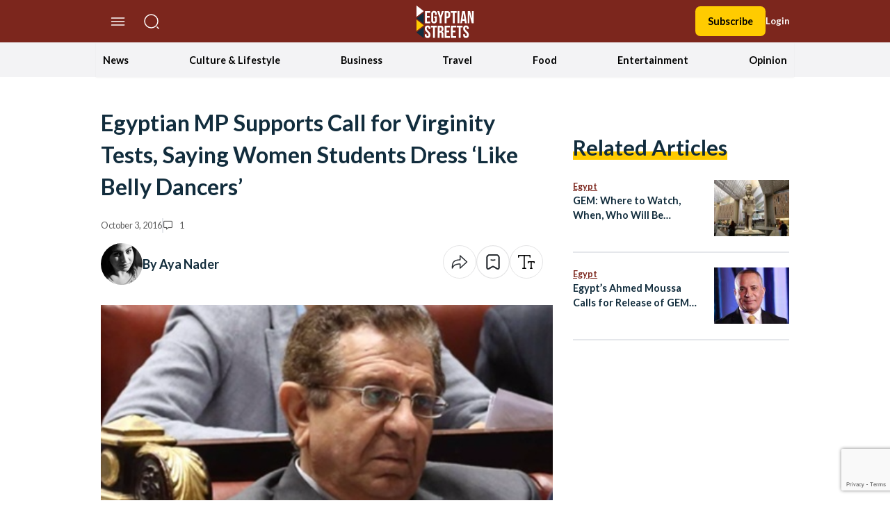

--- FILE ---
content_type: text/html; charset=utf-8
request_url: https://www.google.com/recaptcha/api2/anchor?ar=1&k=6LfN5CYpAAAAANLf_FBzy2l54fKvsVzYWouRQasB&co=aHR0cHM6Ly9lZ3lwdGlhbnN0cmVldHMuY29tOjQ0Mw..&hl=en&v=naPR4A6FAh-yZLuCX253WaZq&size=invisible&anchor-ms=20000&execute-ms=15000&cb=ytj2sushamml
body_size: 44983
content:
<!DOCTYPE HTML><html dir="ltr" lang="en"><head><meta http-equiv="Content-Type" content="text/html; charset=UTF-8">
<meta http-equiv="X-UA-Compatible" content="IE=edge">
<title>reCAPTCHA</title>
<style type="text/css">
/* cyrillic-ext */
@font-face {
  font-family: 'Roboto';
  font-style: normal;
  font-weight: 400;
  src: url(//fonts.gstatic.com/s/roboto/v18/KFOmCnqEu92Fr1Mu72xKKTU1Kvnz.woff2) format('woff2');
  unicode-range: U+0460-052F, U+1C80-1C8A, U+20B4, U+2DE0-2DFF, U+A640-A69F, U+FE2E-FE2F;
}
/* cyrillic */
@font-face {
  font-family: 'Roboto';
  font-style: normal;
  font-weight: 400;
  src: url(//fonts.gstatic.com/s/roboto/v18/KFOmCnqEu92Fr1Mu5mxKKTU1Kvnz.woff2) format('woff2');
  unicode-range: U+0301, U+0400-045F, U+0490-0491, U+04B0-04B1, U+2116;
}
/* greek-ext */
@font-face {
  font-family: 'Roboto';
  font-style: normal;
  font-weight: 400;
  src: url(//fonts.gstatic.com/s/roboto/v18/KFOmCnqEu92Fr1Mu7mxKKTU1Kvnz.woff2) format('woff2');
  unicode-range: U+1F00-1FFF;
}
/* greek */
@font-face {
  font-family: 'Roboto';
  font-style: normal;
  font-weight: 400;
  src: url(//fonts.gstatic.com/s/roboto/v18/KFOmCnqEu92Fr1Mu4WxKKTU1Kvnz.woff2) format('woff2');
  unicode-range: U+0370-0377, U+037A-037F, U+0384-038A, U+038C, U+038E-03A1, U+03A3-03FF;
}
/* vietnamese */
@font-face {
  font-family: 'Roboto';
  font-style: normal;
  font-weight: 400;
  src: url(//fonts.gstatic.com/s/roboto/v18/KFOmCnqEu92Fr1Mu7WxKKTU1Kvnz.woff2) format('woff2');
  unicode-range: U+0102-0103, U+0110-0111, U+0128-0129, U+0168-0169, U+01A0-01A1, U+01AF-01B0, U+0300-0301, U+0303-0304, U+0308-0309, U+0323, U+0329, U+1EA0-1EF9, U+20AB;
}
/* latin-ext */
@font-face {
  font-family: 'Roboto';
  font-style: normal;
  font-weight: 400;
  src: url(//fonts.gstatic.com/s/roboto/v18/KFOmCnqEu92Fr1Mu7GxKKTU1Kvnz.woff2) format('woff2');
  unicode-range: U+0100-02BA, U+02BD-02C5, U+02C7-02CC, U+02CE-02D7, U+02DD-02FF, U+0304, U+0308, U+0329, U+1D00-1DBF, U+1E00-1E9F, U+1EF2-1EFF, U+2020, U+20A0-20AB, U+20AD-20C0, U+2113, U+2C60-2C7F, U+A720-A7FF;
}
/* latin */
@font-face {
  font-family: 'Roboto';
  font-style: normal;
  font-weight: 400;
  src: url(//fonts.gstatic.com/s/roboto/v18/KFOmCnqEu92Fr1Mu4mxKKTU1Kg.woff2) format('woff2');
  unicode-range: U+0000-00FF, U+0131, U+0152-0153, U+02BB-02BC, U+02C6, U+02DA, U+02DC, U+0304, U+0308, U+0329, U+2000-206F, U+20AC, U+2122, U+2191, U+2193, U+2212, U+2215, U+FEFF, U+FFFD;
}
/* cyrillic-ext */
@font-face {
  font-family: 'Roboto';
  font-style: normal;
  font-weight: 500;
  src: url(//fonts.gstatic.com/s/roboto/v18/KFOlCnqEu92Fr1MmEU9fCRc4AMP6lbBP.woff2) format('woff2');
  unicode-range: U+0460-052F, U+1C80-1C8A, U+20B4, U+2DE0-2DFF, U+A640-A69F, U+FE2E-FE2F;
}
/* cyrillic */
@font-face {
  font-family: 'Roboto';
  font-style: normal;
  font-weight: 500;
  src: url(//fonts.gstatic.com/s/roboto/v18/KFOlCnqEu92Fr1MmEU9fABc4AMP6lbBP.woff2) format('woff2');
  unicode-range: U+0301, U+0400-045F, U+0490-0491, U+04B0-04B1, U+2116;
}
/* greek-ext */
@font-face {
  font-family: 'Roboto';
  font-style: normal;
  font-weight: 500;
  src: url(//fonts.gstatic.com/s/roboto/v18/KFOlCnqEu92Fr1MmEU9fCBc4AMP6lbBP.woff2) format('woff2');
  unicode-range: U+1F00-1FFF;
}
/* greek */
@font-face {
  font-family: 'Roboto';
  font-style: normal;
  font-weight: 500;
  src: url(//fonts.gstatic.com/s/roboto/v18/KFOlCnqEu92Fr1MmEU9fBxc4AMP6lbBP.woff2) format('woff2');
  unicode-range: U+0370-0377, U+037A-037F, U+0384-038A, U+038C, U+038E-03A1, U+03A3-03FF;
}
/* vietnamese */
@font-face {
  font-family: 'Roboto';
  font-style: normal;
  font-weight: 500;
  src: url(//fonts.gstatic.com/s/roboto/v18/KFOlCnqEu92Fr1MmEU9fCxc4AMP6lbBP.woff2) format('woff2');
  unicode-range: U+0102-0103, U+0110-0111, U+0128-0129, U+0168-0169, U+01A0-01A1, U+01AF-01B0, U+0300-0301, U+0303-0304, U+0308-0309, U+0323, U+0329, U+1EA0-1EF9, U+20AB;
}
/* latin-ext */
@font-face {
  font-family: 'Roboto';
  font-style: normal;
  font-weight: 500;
  src: url(//fonts.gstatic.com/s/roboto/v18/KFOlCnqEu92Fr1MmEU9fChc4AMP6lbBP.woff2) format('woff2');
  unicode-range: U+0100-02BA, U+02BD-02C5, U+02C7-02CC, U+02CE-02D7, U+02DD-02FF, U+0304, U+0308, U+0329, U+1D00-1DBF, U+1E00-1E9F, U+1EF2-1EFF, U+2020, U+20A0-20AB, U+20AD-20C0, U+2113, U+2C60-2C7F, U+A720-A7FF;
}
/* latin */
@font-face {
  font-family: 'Roboto';
  font-style: normal;
  font-weight: 500;
  src: url(//fonts.gstatic.com/s/roboto/v18/KFOlCnqEu92Fr1MmEU9fBBc4AMP6lQ.woff2) format('woff2');
  unicode-range: U+0000-00FF, U+0131, U+0152-0153, U+02BB-02BC, U+02C6, U+02DA, U+02DC, U+0304, U+0308, U+0329, U+2000-206F, U+20AC, U+2122, U+2191, U+2193, U+2212, U+2215, U+FEFF, U+FFFD;
}
/* cyrillic-ext */
@font-face {
  font-family: 'Roboto';
  font-style: normal;
  font-weight: 900;
  src: url(//fonts.gstatic.com/s/roboto/v18/KFOlCnqEu92Fr1MmYUtfCRc4AMP6lbBP.woff2) format('woff2');
  unicode-range: U+0460-052F, U+1C80-1C8A, U+20B4, U+2DE0-2DFF, U+A640-A69F, U+FE2E-FE2F;
}
/* cyrillic */
@font-face {
  font-family: 'Roboto';
  font-style: normal;
  font-weight: 900;
  src: url(//fonts.gstatic.com/s/roboto/v18/KFOlCnqEu92Fr1MmYUtfABc4AMP6lbBP.woff2) format('woff2');
  unicode-range: U+0301, U+0400-045F, U+0490-0491, U+04B0-04B1, U+2116;
}
/* greek-ext */
@font-face {
  font-family: 'Roboto';
  font-style: normal;
  font-weight: 900;
  src: url(//fonts.gstatic.com/s/roboto/v18/KFOlCnqEu92Fr1MmYUtfCBc4AMP6lbBP.woff2) format('woff2');
  unicode-range: U+1F00-1FFF;
}
/* greek */
@font-face {
  font-family: 'Roboto';
  font-style: normal;
  font-weight: 900;
  src: url(//fonts.gstatic.com/s/roboto/v18/KFOlCnqEu92Fr1MmYUtfBxc4AMP6lbBP.woff2) format('woff2');
  unicode-range: U+0370-0377, U+037A-037F, U+0384-038A, U+038C, U+038E-03A1, U+03A3-03FF;
}
/* vietnamese */
@font-face {
  font-family: 'Roboto';
  font-style: normal;
  font-weight: 900;
  src: url(//fonts.gstatic.com/s/roboto/v18/KFOlCnqEu92Fr1MmYUtfCxc4AMP6lbBP.woff2) format('woff2');
  unicode-range: U+0102-0103, U+0110-0111, U+0128-0129, U+0168-0169, U+01A0-01A1, U+01AF-01B0, U+0300-0301, U+0303-0304, U+0308-0309, U+0323, U+0329, U+1EA0-1EF9, U+20AB;
}
/* latin-ext */
@font-face {
  font-family: 'Roboto';
  font-style: normal;
  font-weight: 900;
  src: url(//fonts.gstatic.com/s/roboto/v18/KFOlCnqEu92Fr1MmYUtfChc4AMP6lbBP.woff2) format('woff2');
  unicode-range: U+0100-02BA, U+02BD-02C5, U+02C7-02CC, U+02CE-02D7, U+02DD-02FF, U+0304, U+0308, U+0329, U+1D00-1DBF, U+1E00-1E9F, U+1EF2-1EFF, U+2020, U+20A0-20AB, U+20AD-20C0, U+2113, U+2C60-2C7F, U+A720-A7FF;
}
/* latin */
@font-face {
  font-family: 'Roboto';
  font-style: normal;
  font-weight: 900;
  src: url(//fonts.gstatic.com/s/roboto/v18/KFOlCnqEu92Fr1MmYUtfBBc4AMP6lQ.woff2) format('woff2');
  unicode-range: U+0000-00FF, U+0131, U+0152-0153, U+02BB-02BC, U+02C6, U+02DA, U+02DC, U+0304, U+0308, U+0329, U+2000-206F, U+20AC, U+2122, U+2191, U+2193, U+2212, U+2215, U+FEFF, U+FFFD;
}

</style>
<link rel="stylesheet" type="text/css" href="https://www.gstatic.com/recaptcha/releases/naPR4A6FAh-yZLuCX253WaZq/styles__ltr.css">
<script nonce="i0yWlGEoHS9CVClIiTUIeQ" type="text/javascript">window['__recaptcha_api'] = 'https://www.google.com/recaptcha/api2/';</script>
<script type="text/javascript" src="https://www.gstatic.com/recaptcha/releases/naPR4A6FAh-yZLuCX253WaZq/recaptcha__en.js" nonce="i0yWlGEoHS9CVClIiTUIeQ">
      
    </script></head>
<body><div id="rc-anchor-alert" class="rc-anchor-alert"></div>
<input type="hidden" id="recaptcha-token" value="[base64]">
<script type="text/javascript" nonce="i0yWlGEoHS9CVClIiTUIeQ">
      recaptcha.anchor.Main.init("[\x22ainput\x22,[\x22bgdata\x22,\x22\x22,\[base64]/[base64]/[base64]/[base64]/[base64]/SVtnKytdPU46KE48MjA0OD9JW2crK109Tj4+NnwxOTI6KChOJjY0NTEyKT09NTUyOTYmJk0rMTxwLmxlbmd0aCYmKHAuY2hhckNvZGVBdChNKzEpJjY0NTEyKT09NTYzMjA/[base64]/eihNLHApOm0oMCxNLFtULDIxLGddKSxmKHAsZmFsc2UsZmFsc2UsTSl9Y2F0Y2goYil7UyhNLDI3Nik/[base64]/[base64]/[base64]/[base64]/[base64]/[base64]\\u003d\x22,\[base64]\\u003d\\u003d\x22,\x22FMKnYw7DmMKlK13CqMKLJMOBJEDDvsKHw4VCBcKXw4l4wprDoFJdw77Ct3PDiF/Ck8Khw7PClCZdMMOCw443TwXCh8K9CXQ1w7MAG8OPaj18QsOxwpN1VMKlw6vDnl/CoMKawpwkw6h4PcOQw7QIbH0cdwFRw7MsYwfDrUQbw5jDtMKjSGwIRsKtCcKZLhZbwpTCnUx1cC1xEcKpwp3DrB4gwoZnw7RfGlTDhm/[base64]/Cp8KSdsK/[base64]/wqrCpsO1w6nDuMO3w4Riw4nDgcKSwqhSw5/DjMOXwp7CtcOSWAg3w6DCjsOhw4XDuSIPNAtuw4/DjcOwMG/DpEDDrsOoRV/CicODbMK6wrXDp8Ofw7HCnMKJwo11w6c9wqdtw4LDpl3CnVTDsnrDvMKXw4PDhwprwrZNVsKXOsKcP8OewoPCl8KZd8KgwqF4JW50FMKtL8OCw4M/wqZPW8KBwqALTitCw559WMK0wrk4w6HDtU9DYgPDtcOUwoXCo8OyDzDCmsOmwqslwqErw4ROJ8O2VkNCKsOLa8KwC8OiLQrCvk0Vw5PDkX81w5BjwpUuw6DCtEEMLcO3wr7Djkg0w6/CuFzCncK2LG3Dl8OFDVhxdUkRDMKpwqnDtXPCmcOow43Dsl3DrcOyRA7DoxBCwpJLw65lwrnCkMKMwog0IMKVSR3Cpi/CqjLCiADDiW4fw5/DmcKoKjIew5U9fMO9wqwqY8O5flxnQMO9B8OFSMOAwo7CnGzCp2wuB8ORKwjCqsK6wojDv2VrwrR9HsOfLcOfw7HDuCRsw4HDgVpGw6DCisKGwrDDrcOHwonCnVzDtShHw5/Cmw/Co8KAAGwBw5nDlMKVPnbCusK9w4UWOlTDvnTCjcKvwrLCmxsLwrPCuhPCnsOxw54Fwp4Hw7/DqCkeFsKaw6bDj2gfBcOfZcKIHQ7DisKQWCzCgcK+w60rwokxLQHCisOcwq0/R8OEwoo/[base64]/VQzCmSzCnsOtMyvCv8KCPVrCrMO9wrcHVBokwoTDgFUfb8OAbMOawqnCkR/CscKgb8OkwqHDsSFBKzHCgy3DrMKNwp1NwqbCqMOxwo/CqjHCnMKNw6zCgSIfw7LCkSPDtcKlO1QNGRDDusOTeHfDrsKSwogRw6HCqGghw7hLw4TCsyHCssOIw5LDtMOsM8O4AsOjGsO3J8Kgw68IZcOww4LDtUFDe8OGLMOcZMOnH8O1Lz3Cr8KDwrkBcDzCkCrDiMKLw7DDhQ87wpVnwrHDmjTCqlBjwpfDjMK6w4/DmG1Ww5FOOMO+AcO1wrNzasK+Cl0Pw7nCiSjDhcKHwo86C8K9LmEDwr4ewow7VBfDlhUyw6piw7JHw5/[base64]/[base64]/wofDpcOLfMONLV4Bw6x8bsOMd8Kow65qwqPCjcKcdHYYwq1kw7rCqhLCo8Knb8K8NBHDlcOXwrwNw408w6fDvnTDoGFQw6A1AwzDsxUjMMOIwpDDv34iw5/Cu8O1e2gtw4DCmMO4w6jDmsOKfg1+wqklwr7CuhQxRj3DjT3CkcOuwpDCnjN5AcK/K8OiwojDqXXCnGHCi8KHCG0tw6pMG0nDhcOnacOPw5rDhXfCksKDw4cjR3JEw4zCr8Opwp8Fw7fDh0fDly/DtGM5w4TDvsKow6nDpsKkw6zCuRIEw4chRsKzDlLCkxPDiG0Pwq8EKF8cIsKPwrtiKG4zP1XCvwXCr8KGN8KwfUjClBILw45aw6DClWddw7w7QyHCqcKzwoFPwqrCj8OKbX4dwqDDkcKow5t2E8OSw591w7XDoMOZwpYnw51Vw5rDmsOscALDlUTCt8OgQXZewoNrBU/[base64]/Coh7CqMOMdMOqIiPDjMO5EMKhw6lCfn0nNsK/A8OqwqXCoMKpwqh9U8KWdsOAw712w6rDhMKGQX3Ckk4kwrIyAS1Lwr3DjQ7CqcKSehhLw5YIFGjCmMO7wr7CisKowpnCgcKGw7PCrgIDw6HClijCj8O1wo82ZSnDkMOowrbCicKOwoxNwqjDgTIgDX7Cgi3DuUgsciPDuzgnwqfCuS47B8OpL3xTf8KswonDkcKdw6/[base64]/[base64]/w7jCisO6w6gOQzLDqH82CgA0w48uw6JAwq7CsHXDpGYYFlDDgcOacgnCjC3DmMKGExrDicKew4DCj8KdCkdbCXp/[base64]/[base64]/Du8K3UMKCZsKbej3CicKkC3bDg1sIdsK2X8OZw5w/woFvASldwrN2wqwoa8OsTMKFwq9QScOowoHCgMO+AS92w4hTw4HDlgpow5LDu8KKEirDgcKdw5g1AsOzDsKbw5bDisOcIsORSy51wr4zLMOjUcK6w5jDtVpmwppLPiBbwoPDgsKYBMOVwrcqw7/Do8Ofwq/ChBtcHcOqZMOVJxPDgnnCtsOpwobDiMOmwpXCjcOcW2lGwpBqQhxvR8OFKw3Cs8OAfcOyYsKEw47CqkPDoSAdwplcw6Zywr/[base64]/DuT5Nw5oAcX3DjUnCvMKmw5YkCERyw4/CmMKBw7zChcKjPic+w4QrwpxfMmJOZcKKCx7Dr8K6wqzCosKSwrDCkcO5w6vCtybCssOvGjXDviEXHFEdwq/DkMO4G8KHBsKfHmDDq8Kpw4oBW8KQLk5dbMKdbcKXTzjCh0LDnMOlwqfDmsOvccKLwp3CtsKWw7jDmVAZw48aw7Q+J346UhRBwpPDp1XCsljDnSjDjD/DtWfDmCfDkcOJw4QdARfCmWBJCMOlwrE1wqfDm8Kdw6E3w4k/B8OkYsKKw6V6WcKHwpDCgcKmwrFQw59rw64RwplQKcKgwrdiKhjCi3IYw5HDqSrCvsOUwoUcGnXCqjxawqVrw6AaJMOBcMK/wpIlw4Bjw7ZxwoJQXVLDrzXCpyTCv1Nsw4nCqsKxZcO+wo7CgMKJwrPCrcOIworDkMOrw47DvcOlTlxuahVDwp7Cu0lWcsKiY8OTFsKdw4IIwrrDkH9mwqNRw55gwpRrOnM3w5pRSkxqR8KDPcOcZDciw6/[base64]/CvcKEe8KPwofCv8KZM1nCrQbDuMKuwrfDmsKEQ8O2QnvCk8Ksw53DhCjDg8KsFkvCusK9SmsAwrcsw6fDgUHDp0jDr8Ovw6QwWgHDqlnDi8O+eMO0EcK2V8ONenPDt2REw4FUR8OFRwRrQCJ/wqbCpMKmEXDCm8OIw5/Dt8KTc1UZADPDrsOGWcOARw8MBAVuwoTCnF5aw7DDoMOWJwoxworCl8O9wqEpw7MIw5DCimpqw6tHNGlUw6HDv8KZw5bDsm3ChUxjNMO/e8OEwoLCs8Kww7cxQ2gjUgALa8OAScKOAcOVCkLCqcKxacKlMMKZwpvDnAfChwE2aUA/w5TCrMKTFBXClMKHL1zDqsKYTB7DnQfDkWnDrzHCvcKjwp4rw6XCl1x4cX3DrsOvfMK5wpJ3T1jCh8KUCjgRwqsjIXo0GF08w7XChMOhw4xbwqPCgsOeQMKVX8KQCgjCjMOsDMO/RMOCw5hnBS3CjcOqR8OyGMKVw7ESOislwpfDqlJwJcOKwojCi8KNw4t6wrPCri9hH2JGLcKnAsKfw6cRwrFUYsK8Tm5zwp7CmXbDqX7Du8Kbw6fCisKLwp8Cw51oFMO3w5vCtcO/fXjDsRRnwrHDpHMFw7w9esKlTcKaCiARwqdRUsO4w7TClsKENsK7CsO5wrZZQV/CjMK4AMKYWMKMHGoqwqxow78kZsOXwovCtMOCwoonAsKTRS8dw5c3w6bCjHDDnMKew4cuwp/DgsKVacKWHsKLbDlewr1eLinDksKTAUlBw7PCu8KFZ8OAfBLCtG/CuDwREMKzTsOhb8OIIsO9Z8OiN8KHw5vCiinDiF/DtcKPY1/CsFnCv8K8cMKqwoLClMO2w4Vmw5TCiT4PO2DDpcK5w6DDsw/Do8KJwpcgCsOhN8OATsKgw5lSw5vDlEnCqkfDrmvCm1jDoAXDk8Kkwp9dw57DjsOZwqpZwpxxwokJwqgKw7/ClcKpcSnDoCjCvhnCgsOCccOmYMKdFsOkU8OaHMKuNgRbYADCh8OnM8O4wq5LHkwpJcONwqxbBcOJYMObHMKVwrTDiMOpwr8rOMOTTgvDsA/DoGrDsXnChGgew5ImRyszSsKOw7nDmWnDkwQxw6XCkhvDkMOifcK4wpdXworCusKGw6sNw7nCtsKGwo0Dw7MzwrLCi8OVw43ChS/DgBvCqcO4fxTCs8KYTsOAwrPCvkzDn8KtwpFgbcKiw4cvIcO/KcKNwpYeDMK0w43DnsKtahDCsCzColAYw7YIc009IBLDqiDCtsOmQXxWwosYw45Fw7HDg8Onw7UuFsObw5FdwrYxwo/CkynCuUvCisK+w5fDi3HCucKZwrXCmwzDhcO0RcKpbBvDnwjDkkLDhMOKd0Iawq7Dn8OMw4R6ZRxGwqLDlXfDp8KHY2XDp8Ozw4bCg8K3wrLCrcKOwrMuwoXCrBvCuSDChXzCr8K8cj7DlMK4GMOedsO/M3VRw4bCjW/DtSEhw4DChMOSwptxE8O/OiJtX8K0w7kDw6PCkMOrN8KhRDliworDnmXDrnQ2dDjDisKawrVvw4VKwr7CuWzCq8OJQcOXwqwIKsO5DsKEw6fDoysXIcOGQWzCrwnDtxMsWMOKw4LComEgVMK6wqcKBsOwQjHDocOQYcKLUsO5SC3CqMOXSMK/[base64]/LhxIwrV5d007w441w48GRHPCr8KNw71jwq5bSBzCvMOHV1XCpUEcwrbCrMK2ezTDozkIwp7DusKnwp/Dr8KuwowQwqxJBWIjAsOUw4zCtTjCv2hAXRLDuMOIecOYwpbDv8Oxw6vCqsKpw6/Cikpzw5BeG8KnfMKHw5/CuH9GwoN8UcO3IsOYw4HCm8ONwp97ZMOUwo80fsO9VigHw4jDqcOnw5LDjAo0FFNyQ8OywqLCuDhBw40oU8Owwq19QsKuw7/DiVxXwos3w71zwowCwo3CrGfCpMOqGkHCh27DrsKbPADCp8O0RiXCvsOgV0QPwoDCqmnDhsO0dMKXHDTCosK6wrzDu8KbwqnDkmI3S3Zkb8KkO213wp5yIsOwwpxgCmVrw5zCoUEOOB5Lw5nDqMOKMsOWw4Nzw5txw78/wo3Dn3E4fTRPBCp1B0nCuMOjWA0LIk3DuW3Dlx/Dm8OoM0B+NU80bsKvwoDDhmhMOBABw6HCtsO9MMOVw48WccOtMXArFWnCo8KuJj7CqxNHRcO7w4rClcKoTcKYG8KQchjDpMOLw4TChzvDoTl6YMKaw7jDqMONw5oaw6Mmw4fDnUTCiWsuIcOuwpnDjsOVLklXTsKcw55QwpLDll3Cg8KdbkBPw6QawrA/EMKIT18wccK9DsK8wqbCqkBywqNJw77DmUIqw58Sw4XDncOuYcKLw6nCty1Aw5gWPwoCwrbDvMKpw7jCicKVAnnCuW7Ck8OaTjgaCnrDocKgKsO3ezNQZyYoMyDDsMO1RiA/[base64]/w7gfwqNQwrpAZhPCv2rCiBp3YsOKTGXCm8K5OcKXHVTCiMOAQcOFfl7CvcOqVTDCryHCq8K/TcKrGB7Di8K4Om4eQ0tUdMOzFRY8w59Ue8KHw65Ow5zChV0+wrLCjMORwoPDgcKyLsKqfg8HOgkLdz7Dq8O8HWtGEMO/VAXCoMKOw5LCtm8Pw4/CsMO6Wg0lwq04EcKDZMOfYj3ChMKWwoIREmHDqcOoMcKiw70kwpTDljHCmhnDmikBw6VMwrLDosKvwpRLGF/DrsOuwrHDvBxZw6zDiMKrI8KjwoXCuSjDo8O4wonCssK1wr/DqMKAwrXDlmTDkMOaw4lVTDdnwoPCv8O6w4zDlgA2IG/CunZac8KwL8Ohw7PDncKswqtMw79MDsOSLy3ClgDDhUDDmMKWEMONw5dZHMOfRcOYwpLCucOOMsOsa8O1w77CgwBrFcKeTRrCjmjDiWPDoxsiw7wfI2vCosKnworDvsOuJMKICcOjQsOQWsOmA3N7wpUzWUt6wrHCjsOrcCPDscKfIMOTwqUQwqMHAsOfw6/DrMKZJcOaBgXDkcKWBRxDUEbCjFYVwqwpwrnDscK/e8KDcMKVwpxWwr9JA1FUBQPDoMOlw4XDs8KtXh9gCsOXEBAmw4MwMWl+FcOjR8OIPCLCgyLCrAFMwq7DvEXDtAXCuWAmwppLRWsJLcKsU8K0amlYIGRSHMO/[base64]/[base64]/Du8Oww6/CicKgXcKYdEDDsVVlw6c9w57CtsOMwp3DvsKNAcKYw5ZxwrkFw5bCocObfEtuR31mwotxwp4ywq/[base64]/DqcK2TMOSwqLCmcO5w4TCqEIgw6jCshUEwpBrwq9LwqrCo8OULWDDtGtoWg40ZiVHbcOcwqNxBcOsw69Xw6LDvMKEQ8OpwrVpMiwHw6RkGhZVwpoPNsOXGDowwrXDscKVwp4abcOAdcOVw6LChsK4wolxwprDiMK/CcKRwqbDoH3CsioWUMOhMQTCjlbCm18TYFvCksKqwoFPw6xvUsO+byPCnsOtw4XCgsOTQ1nDmsO8wqsBw41yPnVSNcOZZBI6wqbCjMOFbg9rXlhXXsKmUsOcDlHCkxwue8KBOMO/Z20bw7/[base64]/CnFDDrFzDlcOAw4FgXzrDmcKJwp3DrcOhwrvCvcONw7lVRMK/Dk07wrXCpsO9ZRjCvkQ3S8KDD1DDlcK5wqJeEcKUwoNmw6/DmsO2SC89w5/CnMKgO188w63Drx7CjmDDqMOeLsOXBnQxw4/CvHjDthjDgxpbw4B+HsOjwrPDpzFBwopqwpAhH8O0wpokMh3DvHvDu8OmwpVEDsKXw4tlw4VjwqFLw5t/wpMSw4PCuMK5BQDClVYpwq0zw6LDhE/DlA9Pw5dUw71Iw5MKwqjDmQsbeMK4d8O5w4zCp8OKw5c+wpTDncORw5DDtSZ0w6Ynw4vDrH3Dp0/DsgXCinLCocKxw7HDucOLWyAWwpoNwprDrnXCpsKdwrjDkDtaBl/DrMOWVX0aHcKdXwAMwqjCuyPCt8KpFGzCvcOAJsORw57CtsK9w5XCg8OlwrDDk1NZwqs8EcKnw4cbw6drwp3DoSLDsMOWWBjChMO3LW7DrcOCU1ZeAsKLUcKTwo3Dv8Ozw6nChh0iDUnDv8KCwrJvwpTCiEzCtcOtw6vDocKqw7ATwqPDmsOJdz/DsltGCSfCuQllw5x3AH/DhW7CrcKcbRLDgMKnwq9EKSgdWMOzFcKZworDp8KSwq3CoBUNY2TCtcOTKcKpwrNfeFzCg8KFwpfDphV1VU3DgcOAWcKZwovCjAFHw7FgwrjCvcKrXsKow4/Ci3zChj1Fw5LDsBFRwrXDp8KswrfCp8K2WcOHwrLDlUvCoWDDnmhmw6HClHbClcK2Nn0PSMO+w7bDoA5bYQHDt8OoPsKwwoHDv3fDnMORG8KHGlhHFsKEU8O5cxoETsOLCcKOwrTCrsK5wqbDoyF9w6Jnw4HDjcOuJ8KfCsKHKsOGP8OGQcK3w5XDk3/[base64]/DvkVSw7pYwpTDrhYLDxVFw5EewpnCnFNSw7Vbw4fDuk3DlcOyP8Oaw7zDjMKoUMO4wrIPbsKGwpYIwrY8w5PDl8OPIlgswrbClsO9wqkOw5TCjSDDscKuTwXDqBtlwrzCscKew5BEw4dIRsK9fDRZAHVTBcOUHMONwp1SU1nCm8KNYlfClsO0wo/DqcKUw7MbUsKEKMOqX8KqNBchw6MnTQTDt8Kowp49w4ArYShjwqPDplDDosOew59QwohdS8OOPcKnwpRzw5xTwp/[base64]/w4nCjMOwwp5Uw7PCu8KIfsO3P1VBPMK4RXV3bEbCs8Knw6w0wobDvjrDjcKiT8O3w5QyYcOow63CgsOHVQzDoE3Ct8K3QMOOw5bCtT7CoS0DH8OAM8KOwp7DpSbChMKCwobCuMKQwqQLBWbCpcOGBTEJaMKiwpAQw7s/wpzDo1ZHw6YvwpLCoikoUXsuW0LCgcKoUcKQZiQvw5JuY8Ohwos/CsKAw6M1w4rDq3cqecKoLHNePsOKQ1DCq1XDhMK8bBHCkkU/wrFecGgRw5TClyPCmXpvO2Atw7DDlwlmwrJZwqtnw6pEOMK4wrLDtyHCr8OWw6XDl8K0w5hoE8KCwpQvw74ywqIjVsOyGMOYw4zDt8Kyw7PDikLCocKgw53DqcKZw6JceEgmwrXCh2/ClcKBZVlOZ8O0fgZLw6TDgMOLw5nDiCxFwpA+w4VDwpnDpcKQXGghw4LDp8OZdcO9w4NqCC/CvcOvOjMzw4NjZsKfwq7DnjfConbCmcOaMUXDscOzw4/DkMO7ZE7CusORwo88bB/CnsOhwrsNw4fCpEZVdlXDpyzChsO1fSrCo8KkE05aO8O2LMOYKsOAwosjw5PClyxxeMKLAsKvX8KIBsOEdhrCt1fCjhDDncKmDMO/[base64]/ClXHDnMKow5/DjMORIMKjwpoeEMKbMMOfwpzDmVbCqwtpBMKqwoMfHCZHRFgoPsOCTlPDqcOVw7oYw5lUwqEfJyHDnirCscOgw47CmXsTw5PCvlphw6XDu0PDlhIOKjzDtsKkw7HCsMO+wo4kw6nCkz3CjMO/w6zCkUfCmgfChsOrXldHQsOTwoZxwrXDgF9qw6tIwqhsK8KZwrc/fH3CnMOJwqZ2w70bZMODTcO3wolQwqExw4tZwrHCjwjDtcOvEXHDpCJJw4PDgMKBw5hyDHjDoMKMw7lUwrJ9XTTCiVYpw7PCn19dwqYywpfCtDfDjsK0fFsFwpQ6wrgeFcOQwpZxwozDpsKwIDMza0QlGzMISW/DhsOzOCJNw4HDgcKPw6vDksOsw4tVw5PCvMOvw7DDtMKpEX1Rw6I0I8O1w5/Cjy7CvMO7w7diwrBpBsO/[base64]/Dr0xRHkbDvR7Dp8KpZcKtw6nCvlU0RcOjwoFSU8K1AyjDgnETJ0obJFHCncKbw6HDosKZwpzDqMKUa8KkQRcDw7LDgjYWwq8cHMKPZWjDnsKtwrfCjsKBw6vDlMO+ccKwWsOUwpvDhhfDu8OFw71WShd3w5/DqMKXesOxaMOJFcK5wrFiTwQfHl0dCRnDjB/DjQjCrMKjwqzDkkvDg8OWWcKSWMO5LXIrwp8OOHctwpY1wonCs8OrwrhSR0XDm8K9wpbCknXDusOqwqVJfcOwwpl3AMOCeg/ClghHwrQhRl/DiC/ClgDCgMKpMcKLO2PDocOgw67Dl0ZBwpvCkMOWwoXCo8OcYcKpAX1MCsK5w4hsB3LCmWvCjXrDmcO3E3kewpkVYTVCAMK9wqXCssKvchHCoHE1VhNdGF/[base64]/w7HCsjUxPRnDn3rCgyvDn8KLYMO+LjIFw4F2IQ/CsMKCMsOBw5gqwqQuw4EbwrnDpsOTwp7Dp2xPN3XDrcOxw67Dq8OIw7/DqjRqwq1Xw5/DqkXCg8OdXcKCwpzDhMKgVcOmTnUdV8Oww5bDvjXDksOZSsKzw6tlwqswwqfDgMOFw6DDhFzCusKKKsKvwq/DlcKmVcK1w6cFw6MQw45MGMKpwrNuw7YWf03CoW7DtcOGTcO/w7PDgmzCmCZxfXLDocOOw5DDi8OBw7XCgsOYwoXCsSPCmhIXwrZiw7PDqsKawr/[base64]/w68Cw5MAwoFLA1hDw4PDrcKjfg5Cw4d/WzV+JMKhTMOPwrZLblPDjMK/SlDCuD4LHMOzO0/CjMOiHcK6UBVMe2bDqMKTQHxFw5TCvDPCs8O/Py/DuMKHSl4yw5FBwrc5w7UWw7dfX8OgDUrDlMKFGMOMNHdnwojDmy/CsMOJw45/w7AaecO9w4xPw7pcwobDuMOzwpcYO1FWw5/Dr8KTf8K5fCHDmBNWwrrDh8KAw7MeSCJSw4TDgMOWUgt6wo3Dl8KiZcOaw4/DvFpaUWvCs8KOccKfw6vDlBjChMK/wp7CrMOTSnpdcMK6wrMuwoPClsKAworCiRPDtMKBwp4wfsOewoJ0NMOCwpRSAcOxH8Klw7ZyOMK9G8OfwojCh1Uvw6tMwqkswqYlOMO5w41hw4wxw4diwoHCkcOlwqBCFVfDicK/w5wRbsKCw50AwqgBw6rCsXjCp0pswpbCksOGwrVTw4gcLcODesK4w7TChjHCgUPDn3bDgMK0e8OUasKNCsKJMMOCw6Bjw5fCqcKzw4XCosOfw7rDq8OTVzwSw6hkecO3ATLDq8OoY1DDm3EfTMK1N8KUcsKpw69Qw64uw458w5RlQ10qNxvCv3sNwrPDq8O5ZyLDjF/DlcO8wrNMwqPDtG/DrcO1FcKQHh0pBsKSQMKvN2LDrkLDiQtTR8KTwqHDncORwp7ClAfDlMO/[base64]/DiibClcOrwpfCninDnz3DhsK/DMOqwoJnVsKuAsK6ZT7Dt8OSwoLDi3lBwpvDosKscxjDt8KawqbCngPDncKFaUkJw5VbDMOMwpMmw7/DpyPDiB0DYsKlwqYDPMKhTxPCtTxvw5rCpsOzD8KmwoHCvlrDl8OfFG3Cnw3CtcOXD8OZQMOFwp7Du8KrD8OIwrTCjcKnw6/CqCPDg8OSHVFxRGbCp2hJw71qwrkXwpTCm3dNcsKuX8KrUMOAwqkXHMOjwqbDusO0fhDDicOsw7EIMsOHWkhuwqZeLcOkWz49XAM1w40hHxFlRcOQFsK1SsO/wqjDvsOTw6ciw647csOzwo9AThIywrLDlXs6OcOtZmA/wqXDn8Kmw4h/[base64]/Dk8Klw6fDkDMSa8KcwqQMw50BYcKVD8O7fcKkwrlCH8OoO8KBcMOQwoHCjMKeYxRWdD0tcgRhwqBDwrDDmsOwdsOaUCjCnMKaeExhacKCNMOsw4LDssOFTR9lw7rCrwTDmEvCgMOjwp3Djzduw4cEExzCtWHDr8KMwollDCkoKD/[base64]/DvlrDvFfCl8O4w4rDjDcUZsKywpYCWMKMHRPCrXjClcKswqpVwrDDrkjChMKufUYGw5vDpMOffsOTNMOlwpvDs2/[base64]/Ckk5PZWkIZsOBAsOVwqvCkHXDgwjCjsOAUVU7TcKndwMYwpkxd2QHwqgWwqzChcK7w6rDt8O9fCwMw7nDlsOrw7FJKcK+JiDCq8OVw7AhwqIPTzPDnMOXLR5WKwvDlAzCnCYSw6gLw4AyPsOWw4ZcRcORwpMqY8OAw5Y6O1AWGydQwqrCkCI/dkDCilEsIsKzTCMONl51WShiNMOHw4vCpMKjw41ZwqIdbcKwZsONwq1FwpfDvcOICF0GIi/[base64]/[base64]/[base64]/DrMOMw4fCtsO4wp/CsMOmRsKVbSPDqEbCmsOTYcOAwq4DEwdHF2/DmBE9aE/Cph8Gw7UWTVZpLMKjw5vDgsKhwqjCr2DDjSHDn1lTH8OTRsK3w5p3BkzDmQ5bwp0pwqfClmEzwq3CkinCjFlab2/DnDvDgWUlw5wEPsKADcKWC33DjsOxw47Ck8Ofwq/Dq8OSJ8KrOcOBwrljw47DtsODw5NAwo3DlsKuVV7DtEtswpfDiRDDrE/DkcKVw6ADw7HCujfCnx1gdsO3w7PCtsKNLADCjcKEwr0Iw7fDlSbCvcOWL8ORw7XDt8O/[base64]/wrpjacKiwqrCkFlXXVNaGyQaRsKRw6TDusK+f8Kyw48Uw4rCozjDhQ1dw4vCo0vCkMKHwp0rwq7DlG/CuUxgwq8Iw6TDqiF3wponw53CoVTCvRlPBEhjZH9cwo/[base64]/CssORTx7ChWpbw4PDjsOMwrpBwpXCrMOFw6PDl2HDpmdrwpvCocOkwqBCHXlJw5RCw78/[base64]/w58Iwq3CkwQZO8OxNBpEUsOxw5HDpixkwr9MC1PDkgLCoSDClmbDosK1fsKWwpQHNmNww7BiwqtJwrB2VgrDuMOeQwnDsRVuMcK7w4bCkyhdd1HDmAPCp8KTw6wDwrsYIxp2fsOMw59EwqAww7VxdCctT8O3wplFw4TDssOrBcOyVU5/TMOQMk1gcm/DlMOSIMONEMOsX8Knw63CuMOQw4wyw6Enw6LCpEFtURFRwrbDkcKBwrRqw5sLdHskw7PDul7DvsOOOVrDhMOTw4PCu2rCmzrDhcKWBsKSQ8K9bMKAwqYPwqZkEQrCrcKAesOuNTFIY8KgIsKzw67CgsOgw4YFRknCjMOLwpVnT8Kyw5/Dn1bDnW5GwqYxw74OwoTCqGh4w5TDsXzDn8OlSXEKKGYpw4bDgAAaw5NEHgxsWQN8w7R0w7HCgT7DvjrCow19w7Acwo03w4p/T8K7C23Cl0LDmcKcwrxOMmd0wrrCiBRyRsO0XsKXIMKxGGcpf8O2fmwIw7hww7BaDsK7wpHCt8Kwf8O6w4TDsGxeJHHCvCvDpcKLTRLDgMOGB1ZMFMO9wq0UFn7DnHPCnTDDpsKBLEHDs8OYwoUoURA7NkvDvS/ClsOkBQpJw7cOKyjDoMKmw4ddw5YZYcKuw709wrjCl8OAw5UWC352CxTDgcKpLhLCisKkw77CpcKFwo44G8ORN1x5cTPDocO+wplTE0TCkMK+wqpeRjpCwpRtD3rDllLCmVE1wpnDgkvCoMKBPcKsw6k3w5cuViEZbQllw6bCq0oSw73CqC/DjAl1GGjClcK3cGjCrMOFfsO7woAXwo/CtENDwrRFw7lww5TCgMOiX2TCosKww7fDlBXDn8KJw5XDjsO2aMKOw6TDsmA5L8Ovw6tzAX8ywoXDgB7DoicaOk/Cqg7CsGoGMcOPCR9hwooZw6RAw5jCqTLDvDfCv8OGTmdWNcOZYzPCtVsAIkxtwonDpMO9dDJoBsO6ZMOhw49gw6PDhMOXwqBXIQYZPXooCsOHNMOtBsO2FzXCjHjDkCLDrH9yMG4qwo9VR3HDqntPJsKpw61Wc8KOwpEVwr5qw6HDj8KKwrTDj2fDkG/[base64]/[base64]/CnMKdSGDCjcOew6rCg8KvwoBJIMOFwprCnV/CvwXCmcOGw5XDsGzDj1ATBwIyw4kcF8OAD8Kqw6FRw4MbwrfDrMOaw4Ixw43DuUEiw6QzGsK2BBTDkTh0w6tSwqZXUxfCoiArwrM2fsOPw5YcPsO6wrEqwqVbccOcVH4CB8KmGcKlJH4Fw4ZETWDDtsOAEsKpw4XCqgHDvGHCqsOlw5fDiH5LacO/w6/CucOHbsOWwo9HwpjDqsO5ZsKNW8ONwrLCiMORFhdCwoMYK8KwHcOJw7fDhcOgEzZoaMKFb8Oqw7wxwrTDu8O0GcKDacKEJEzDi8K5wpB2ccKhAxs+CsOew5gLwqAyKsK+JMO2wpcHwowuw5rDj8OrYibDlcOjwo4RKWfDhcO9CcKmMV/[base64]/CmMK1wr9ewqVqw7FIw7LDtsO0asKOLcKewrBjUQBSe8OyTX4QwoICOGQfwoZTwo5IViEwPQpgwpbDuD/Dh23DpMOcw68fw4nChAXDpMOIY0DDkVx6wq3CuGBNWxHDliRFw4DDlkF4wqvCtcO/w63DmyrCpBTCq0dYajQ6w4/CjR4kwoXCgsKlwrzCq3oowrhfMDbCgj9kwpfDjMO2IgHCsMO1JiPCghnDtsOUw77CvMKIwo7DuMOccETCm8K1MAkXJMKGwojDij0OYUcUT8KtKsK/S2PDkSfCocKOYn7CuMKXAMKlSMKuwoY/[base64]/[base64]/CgRNuwqvDoh3ClgJBw6Y7w5JxbcO7W8OyQ8OOwqVcw5rDu2t+w6TCtC5Jw4d0w5tldMKNwp8nPcOcN8ONwrMbMcOGDG3DrybCp8KbwpYZU8Olwo7DqyLDvcK5UcOIOMKMwqgNUDZbwpcxwoDCscOHw5Jsw4hYa3ECGE/DscKRb8Oew4fCkcKtwqJOwoc4V8KdI1TDocKew5HCkMKdwp01NMOBUWjCqsO0wp/Dv3gjJ8KgAnfDtUbCosKvLU81woVlV8OUw4rCn3VwUnhVwp3DigDDtMKKw5vCmzrCvsOEDBvCumM6w5tBw67CmWzDlcOcw5PCpMK0NUl4PcK7SHs2w6TDjcOPXT4RwrMfwpLCmcKhagUQQcKYw6YxIMKnYywRw6zDlcOcwoFsSsK/VcKfwqBqw7wCY8O3w4Yyw4fDhMOZJk/ClsKBw4lkwoJDw5fCoMKgBnppOMORLsKHEm/DpSnDncKAwrIUw5FcwpLCmBcnYGzCjMKtwqfDu8Kcw7rCryMpK0YFwpYyw63Coh5QDH/Ds3PDlsO0w7/DumHCs8O5D23CssKiWhvDj8Ogw7gJYsKOwq7CuFLCu8ORbMKVZsO5wpPDkm/CscKSQcKCw4jDjBpIw4FWccODw4/DnEQBwrwTwo7Cu27Cqgobw4bCrknDkRMCCcOzBxPCvVVmO8KcNEQ4BMKIR8K1YDLCoinDocOMQXF4w7ZVwr4aRsKjw6nCqcOcQ37CjsKIw6UCw7Ytwq12Rg3CuMO3wrxHwr7DoyfCux/DosOzM8KKZA9GVR99w6vDkRIcwofDnMKSwofDjxxyM1XCn8OzBsKuwpZdQCApTsK7KsOhKwtFUFvDk8O6Ml5Yw4hkwrsgF8Kjw7bDrMO9PcO1w4BdWMKfw7/Cq0rDmE15M2ELGcOyw4NIw4V3Pg4ywqLDtBTClsO8fMKcaR/CjMOlw4gIwpdMYMOgDinDu23Ck8ODwpJ8GcO6YGkFwoLCi8OSwoIew7vDj8KbCsOlHkQMwqgyHFtlwrxLwqnCuA/DmQfCt8K8wonCocKBKQrCn8KUdDFiw57CiABUwpolSAFQw6jDpcKRw7LDkMK5eMODwrfChsOkRsK/[base64]/[base64]/[base64]/wobCssOKw7tFZ3xyJ8OYawFvw4wfZcK0fR/CqsO0woYXw6fDgcKyYMO+w6zDtHzCoFtjwrTDlsOrwp/DoHbDmMORwo/Cg8OmUcKaBcK0dMKKwq7DlcOXOsK/[base64]/S8O2wrLDt8KHwobDpVd9EADDkMKTIsKBQcOGw5bCqToYw6Mve1PDmAIxwo7ChjsDw6DDixDCnsOjSsKvwoISw5pzwoYzwo5zwr9Mw7/CvBw0IMOrSMOXKA3CuGvCoB8NSiMOwq9vw5VTw6x3w6xywpPCj8OCc8KDw7/CrU16w40cwq7CsyQBwoRcwq3Cm8ONPwXCtxJhBsOZw4pFw4sJw77CjADCpcKhw5Y/[base64]/[base64]/DhUQ8cibCjcO0w7IZOcOUwqnCjnDDksOTw6jDusK5RsKgw5/CmkI2wplhUsKuw6LDoMONGmc+w6LDskLCtMOrNgLDlMOewonDhMO2wqjDhgDDjsKaw5/CmUEDFxQDSj0xE8KtOlEAQCxEBxXClCLDhnhUw4jDpA89DsO7w54GwqfChBvDgy/DlsKiwrlAEkMxQcOnShrCosOJKSvDpsO2w4tmwqEzJcOWw5FfXsOsSDddWsOuwrnDjSh6w5vCnhTDv0/Ct2vChsOBwrZ5w4jCnz7Dugxmw50/wo/DtMOcwro9Z1XDksOZVDt3RWRNwrV1ZXvCp8O7dcKeAD9zwox+wqddOMKZa8Ojw5jDiMKxw4TDrjwpVsKUF3PCgWVTT1EGwotBcG8SccKBMngYTFhWZ2BYSzccFsO7Q1FbwrfCvEvDi8Kiw4kiw5fDljvDuF1feMKKw5/[base64]/DucOiWHTCs1hpw4wcw5E2wpbDiy4IdUnDt8KQw5E9w6fCosOywp07EEhHwpPDkcOVwrnDicOLwo41TsKow63DkcKmEMKmbcKaVjkOeMKZw73Cll5dwrDDsEBuw4VIw6jCsDEVKcOaDMKIe8KUOcOzw5RYOsOmWwfDicOCDMOsw79WeG3DlsKcw5XCvy/Dp1dXbVdhRGp1wpfCvGXDvw/[base64]/[base64]/[base64]/ChHfCqcOcE8OVRMORR29hw5kvX8OMEcORK8K6w4LDpjPDqcKYw4MpBcOAAEbDsGR3woM1ZsOAMgBvOsOPw657el3CgyzChW7CjBTCindYw7IEw5/[base64]/w5woa8KnQRvClEZoGsK7wrjDukPDncKUCyAPMy/ChC9/w78fWsK4w7vCoRJQwoJHworDkSfDqU/Cu2bCtcObw5xIZMKARcKuwr14wrrDvUzDm8Kow4DCqMOXFMKUAcOhIWxqwo/CvD/DnQnClgYjw6ZBwrbDjMO8w5NvTMOKecKFwrrDk8KSY8OywrHCpH/DtlTCuRnDmEVjw7AAXMKmw4k4ankww6bDsFx7AA7CmnTDscOnTVsow4vCsHjDimsKw4VEw43CucOewqZ6XcK6JcKDdMOtw6UhwoDDhxxABsKkR8O/w7fClcK4w5HDn8Kwb8Kow5/CjcOSwpHCu8K0w6cXwrR/TC0TPMKyw5XDqMO9BH1RE0Q7wpgPAX/Ck8KJPsO8w7LCrMO0wqPDnsORBMOvLzLDpsKTNsOmXinDjMKdw5lcwrnDh8KKw7DCnhPDkXrDvMKbQRDDglzDknRCwrPCu8ONw4xvwq3CtsKvMcKgw6fCt8K3wqpoWsKzw5rDmzTDk13DvDfDk0bCocOeV8KEwp/[base64]/Du2Vuwqcvwqlcwr/Dj8K4JC9seyzCscKJJCjChsKSw5jDnUYqw53Du1vDgcK4wpTChVHDpBkoG1oRwonDtljCiGReC8OlwocnRmTDtRIoU8KVw57DsGZ+wp3DrsObazvDjVHDqcKOaMOBYGbCncOqHC8GdkQrSUNpwqbCvwrCoBFTw7fCrCLDnBh8DcK8wrnDq0bDpC5Z\x22],null,[\x22conf\x22,null,\x226LfN5CYpAAAAANLf_FBzy2l54fKvsVzYWouRQasB\x22,0,null,null,null,1,[21,125,63,73,95,87,41,43,42,83,102,105,109,121],[7241176,316],0,null,null,null,null,0,null,0,null,700,1,null,0,\[base64]/tzcYADoGZWF6dTZkEg4Iiv2INxgAOgVNZklJNBoZCAMSFR0U8JfjNw7/vqUGGcSdCRmc4owCGQ\\u003d\\u003d\x22,0,0,null,null,1,null,0,0],\x22https://egyptianstreets.com:443\x22,null,[3,1,1],null,null,null,1,3600,[\x22https://www.google.com/intl/en/policies/privacy/\x22,\x22https://www.google.com/intl/en/policies/terms/\x22],\x22Tj1KEPiWSGbr69qKJTwlGFIb6buNtkIgONpvnrZt3B0\\u003d\x22,1,0,null,1,1762734963009,0,0,[237,116,232],null,[113,69],\x22RC-YXnxuu6bTbJsbw\x22,null,null,null,null,null,\x220dAFcWeA4GcWRYBXTJdkglu8e2x-fQ6XTy1bE7SnduqDDlW_wIBZTLvJWYn54S9oRG9YIx1VEetOO1fGAIKzpHsCCjZguYPicznQ\x22,1762817762837]");
    </script></body></html>

--- FILE ---
content_type: text/html; charset=utf-8
request_url: https://www.google.com/recaptcha/api2/aframe
body_size: -258
content:
<!DOCTYPE HTML><html><head><meta http-equiv="content-type" content="text/html; charset=UTF-8"></head><body><script nonce="Od83JqhMcXUrqsl1amGwow">/** Anti-fraud and anti-abuse applications only. See google.com/recaptcha */ try{var clients={'sodar':'https://pagead2.googlesyndication.com/pagead/sodar?'};window.addEventListener("message",function(a){try{if(a.source===window.parent){var b=JSON.parse(a.data);var c=clients[b['id']];if(c){var d=document.createElement('img');d.src=c+b['params']+'&rc='+(localStorage.getItem("rc::a")?sessionStorage.getItem("rc::b"):"");window.document.body.appendChild(d);sessionStorage.setItem("rc::e",parseInt(sessionStorage.getItem("rc::e")||0)+1);localStorage.setItem("rc::h",'1762731381499');}}}catch(b){}});window.parent.postMessage("_grecaptcha_ready", "*");}catch(b){}</script></body></html>